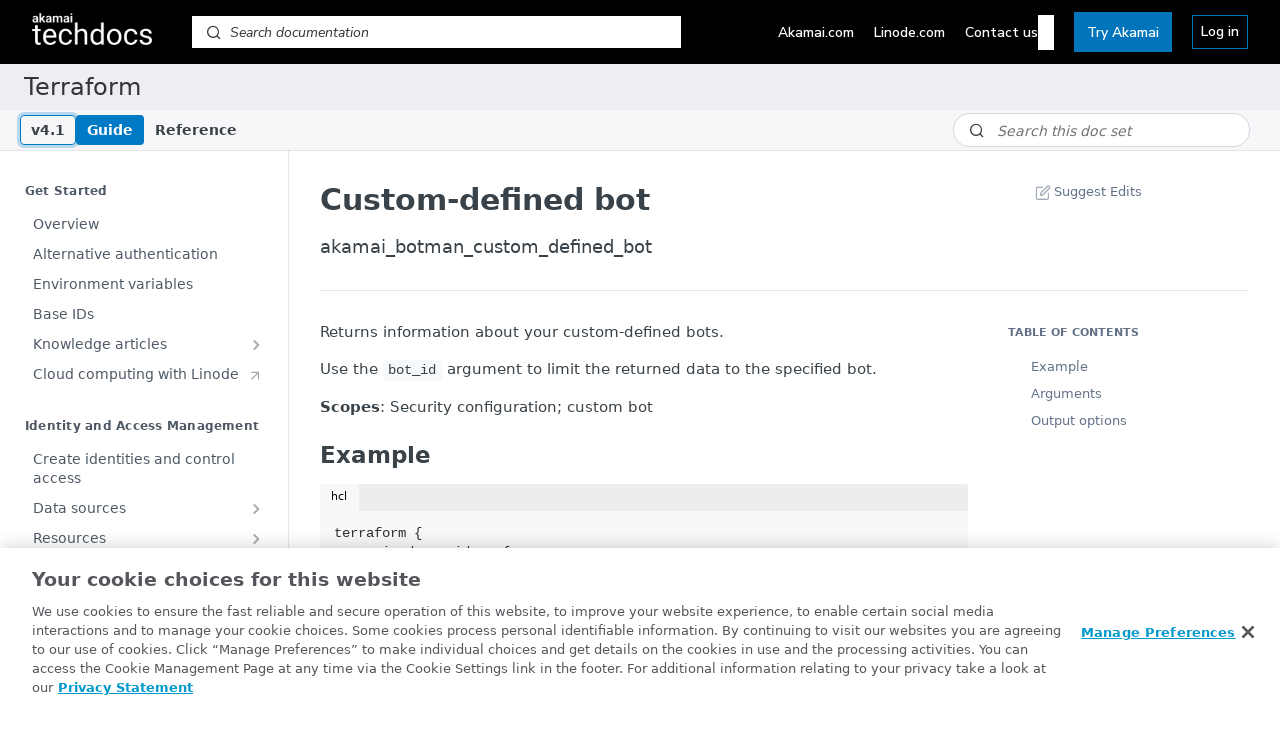

--- FILE ---
content_type: text/css
request_url: https://techdocs.akamai.com/assets/global/css/gbl_styles.min.css
body_size: 18152
content:
@keyframes animateright{0%{right:-300px;opacity:0}to{right:0;opacity:1}}:root{--icon-external-link:url('data:image/svg+xml,%3Csvg xmlns="http://www.w3.org/2000/svg"  viewBox="0 0 20 20"%3E%3Cg style="stroke:rgb(0, 153, 204);stroke-width:1"%3E%3Cline x1="5" y1="5" x2="5" y2="14" /%3E%3Cline x1="14" y1="9" x2="14" y2="14" /%3E%3Cline x1="5" y1="14" x2="14" y2="14" /%3E%3Cline x1="5" y1="5" x2="9" y2="5"  /%3E%3Cline x1="10" y1="2" x2="17" y2="2"  /%3E%3Cline x1="17" y1="2" x2="17" y2="9" /%3E%3Cline x1="10" y1="9" x2="17" y2="2" style="stroke-width:1.5" /%3E%3C/g%3E%3C/svg%3E');--icon-note:url("data:image/svg+xml,%3Csvg xmlns='http://www.w3.org/2000/svg' width='23' height='20' viewBox='0 0 23 20'%3E%3Cg id='surface1'%3E%3Cpath d='M7 3L7 4 6 4 6 17.5 16.9 17.5 16.9 4 16 4 16 3 18 3 18 18.5 5 18.5 5 3ZM8.5 14.4L8.5 15.3 7.6 15.3 7.6 14.4ZM15.3 14.4L15.3 15.3 9.5 15.3 9.5 14.4ZM8.5 12.3L8.5 13.3 7.6 13.3 7.6 12.3ZM15.3 12.3L15.3 13.3 9.5 13.3 9.5 12.3ZM8.5 10.4L8.5 11.4 7.6 11.4 7.6 10.4ZM15.3 10.4L15.3 11.4 9.5 11.4 9.5 10.4ZM8.5 8.4L8.5 9.3 7.6 9.3 7.6 8.4ZM15.3 8.4L15.3 9.3 9.5 9.3 9.5 8.4ZM13.2 0.7L13.2 2.3 15.1 2.3 15.1 5.2 7.9 5.2 7.9 2.3 9.8 2.3 9.8 0.7ZM12.7 1.3L10.3 1.3 10.3 3 8.6 3 8.6 4.6 14.3 4.6 14.3 3 12.7 3ZM12.7 1.3' style=' stroke:none;fill:rgb(27.45098%25,72.156863%25,85.490196%25)'/%3E%3C/g%3E%3C/svg%3E");--icon-tip:url("data:image/svg+xml,%3Csvg xmlns='http://www.w3.org/2000/svg' width='23' height='20' viewBox='0 0 23 20'%3E%3Cpath d='M13.1 16.5C13.4 16.5 13.6 16.7 13.6 17 13.6 17.3 13.4 17.5 13.1 17.5L10.4 17.5C10.2 17.5 9.9 17.3 9.9 17 9.9 16.7 10.2 16.5 10.4 16.5ZM13.7 14.8C14 14.8 14.2 15 14.2 15.3 14.2 15.6 14 15.8 13.7 15.8L9.8 15.8C9.5 15.8 9.3 15.6 9.3 15.3 9.3 15 9.5 14.8 9.8 14.8ZM11.8 2.2C13.8 2.2 15.1 2.9 16.1 4.5 17.2 6.1 17 8.6 15.5 11.7L14.9 13.8C14.8 14 14.6 14.1 14.4 14.1L9.1 14.1C8.9 14.1 8.7 14 8.7 13.8L8 11.8C6.6 8.6 6.3 6.1 7.4 4.5 8.5 2.9 9.7 2.2 11.8 2.2ZM11.8 3.3C10 3.3 9.1 3.7 8.2 5.1 7.4 6.3 7.6 8.4 8.9 11.4L9.5 13.1 14 13.1 14.6 11.3C15.9 8.4 16.1 6.3 15.3 5.1 14.4 3.7 13.5 3.3 11.8 3.3ZM5.5 10.3C5.7 10.1 6 10.1 6.2 10.3 6.4 10.5 6.4 10.8 6.2 11L5.4 11.8C5.2 12 4.9 12 4.7 11.8 4.5 11.6 4.5 11.3 4.7 11.1ZM18.1 10.3L18.8 11.1C19 11.3 19 11.6 18.8 11.8 18.6 12 18.3 12 18.1 11.8L17.3 11C17.1 10.8 17.1 10.5 17.3 10.3 17.5 10.1 17.9 10.1 18.1 10.3ZM19.4 7.2C19.7 7.2 19.9 7.4 19.9 7.7 19.9 8 19.7 8.2 19.4 8.2L18.4 8.2C18.1 8.2 17.8 8 17.8 7.7 17.8 7.4 18.1 7.2 18.4 7.2ZM5.2 7.2C5.5 7.2 5.7 7.4 5.7 7.7 5.7 8 5.5 8.2 5.2 8.2L4.1 8.2C3.8 8.2 3.6 8 3.6 7.7 3.6 7.4 3.8 7.2 4.1 7.2ZM18.1 3.4C18.3 3.2 18.6 3.2 18.8 3.4 19 3.6 19 3.9 18.8 4.1L18.1 4.9C17.9 5.1 17.5 5.1 17.3 4.9 17.1 4.7 17.1 4.4 17.3 4.2ZM5.4 3.4L6.2 4.2C6.4 4.4 6.4 4.7 6.2 4.9 6 5.1 5.7 5.1 5.5 4.9L4.7 4.1C4.5 3.9 4.5 3.6 4.7 3.4 4.9 3.2 5.2 3.2 5.4 3.4ZM5.4 3.4' style=' stroke:none;fill:rgb(72, 158, 73)'/%3E%3C/svg%3E");--icon-caution:url("data:image/svg+xml,%3Csvg xmlns='http://www.w3.org/2000/svg' width='23' height='20' viewBox='0 0 23 20'%3E%3Cpath d='M11.5 16.3C7.5 16.3 4.3 13 4.3 8.9 4.3 4.8 7.5 1.5 11.5 1.5 15.5 1.5 18.7 4.8 18.7 8.9 18.7 13 15.5 16.3 11.5 16.3ZM11.5 15.3C14.9 15.3 17.7 12.4 17.7 8.9 17.7 5.4 14.9 2.5 11.5 2.5 8.1 2.5 5.3 5.4 5.3 8.9 5.3 12.4 8.1 15.3 11.5 15.3ZM11.5 10.3C11.2 10.3 11 10 11 9.7L11 4.8C11 4.5 11.2 4.2 11.5 4.2 11.8 4.2 12 4.5 12 4.8L12 9.7C12 10 11.8 10.3 11.5 10.3ZM11.5 13C11.1 13 10.7 12.6 10.7 12.2 10.7 11.7 11.1 11.4 11.5 11.4 11.9 11.4 12.3 11.7 12.3 12.2 12.3 12.6 11.9 13 11.5 13ZM11.5 13' style=' stroke:none;fill:rgb(83.529412%25,60%25,0.392157%25)'/%3E%3C/svg%3E");--icon-warning:url("data:image/svg+xml,%3Csvg xmlns='http://www.w3.org/2000/svg' width='23' height='20' viewBox='0 0 23 20'%3E%3Cpath d='M11.9 2L19.1 16.8C19.3 17.1 19.1 17.6 18.7 17.6L4.3 17.6C3.9 17.6 3.7 17.1 3.9 16.8L11.1 2C11.2 1.6 11.8 1.6 11.9 2ZM11.5 3.4L5.1 16.5 17.9 16.5ZM11.6 14.1C11.9 14.1 12.2 14.4 12.2 14.7 12.2 15.1 11.9 15.4 11.6 15.4 11.2 15.4 10.9 15.1 10.9 14.7 10.9 14.4 11.2 14.1 11.6 14.1ZM11.5 7.3C11.8 7.3 12.1 7.5 12.1 7.9L12.1 12.7C12.1 13 11.8 13.3 11.5 13.3 11.2 13.3 10.9 13 10.9 12.7L10.9 7.9C10.9 7.5 11.2 7.3 11.5 7.3ZM11.5 7.3' style=' stroke:none;fill:rgb(75.294118%25,6.666667%25,18.039216%25)'/%3E%3C/svg%3E");--postman-btn:url("[data-uri]");--icon-expansion:url("[data-uri]");--icon-chevron-up:url("data:image/svg+xml;base64, [base64]");--icon-chevron-down:url("data:image/svg+xml;base64, [base64]");--icon-globe:url("data:image/svg+xml;base64, [base64]");--icon-user:url("data:image/svg+xml;base64, [base64]");--icon-close:url("data:image/svg+xml;base64, [base64]");--icon-hamburger:url("data:image/svg+xml;base64, [base64]");--td-hover-color:#009CDE;--td-primary-color:#0174BC;--td-secondary-color:#AFDEF8}.icon-maximize-2:before{content:""!important;background-image:var(--icon-expansion)!important;display:inline-block!important;width:24px;height:24px}.depdt{content:"09-16-2025"}blockquote[theme=📘] .callout-icon{background-image:var(--icon-note)}blockquote[theme=🚧] .callout-icon{background-image:var(--icon-caution);margin-top:1px!important}blockquote[theme=❗️] .callout-icon{background-image:var(--icon-warning)}blockquote[theme=👍] .callout-icon{background-image:var(--icon-tip);margin-top:1px!important}blockquote .callout-icon{font-size:0;width:21px;height:20px;display:block;margin-right:5px!important;background-position:center center}blockquote .callout-heading{margin-top:0!important;margin-bottom:0!important;margin-left:15px!important}blockquote .callout-heading p{margin-left:0}.useReactApp table th{position:-webkit-sticky;position:sticky;top:0;z-index:1;background:var(--table-head, #f6f8fa)}.useReactApp th:after,.useReactApp th:before{content:"";position:absolute;left:0;width:100%}.useReactApp th:before{top:-1px;border-top:1px solid var(--table-edges, #dfe2e5)}.useReactApp th:after{bottom:-1px;border-bottom:1px solid var(--table-edges, #dfe2e5)}.useReactApp .field-description ol ol,.useReactApp .markdown-body ol ol{list-style-type:lower-alpha!important}.useReactApp .field-description ul ol,.useReactApp .markdown-body ul ol{list-style-type:decimal!important}#ssr-main.att .rm-Article a.external-link:not([href*="portal.acdn.att.com"]):not([href*="techdocs.acdn.att.com"]):not([href*="*.akamaistatus.com"]):not([href*="customers.guardicore.com"]):not([href*="guardicore.zendesk.com"])::after,#ssr-main:not(.att) .rm-Article a.external-link:not([href*="control.akamai.com"]):not([href*="techdocs.akamai.com"]):not([href*="*.akamaistatus.com"]):not([href*="customers.guardicore.com"]):not([href*="guardicore.zendesk.com"])::after,.useReactApp #ssr-main.att .rm-Header-top+div a.external-link:not([href*="portal.acdn.att.com"]):not([href*="techdocs.acdn.att.com"])::after,.useReactApp #ssr-main:not(.att) .rm-Header-top+div a.external-link:not([href*="control.akamai.com"]):not([href*="techdocs.akamai.com"])::after{content:"";font-family:var(--fa-style-family, "Font Awesome 6 Pro", FontAwesome);font-weight:400;font-style:normal;display:inline-block;text-decoration:none;padding-left:2px;font-size:.55em;vertical-align:super}.modal-wrapper::after{font-family:var(--fa-style-family, "Font Awesome 6 Pro", FontAwesome)}.modal-wrapper::after,.useReactApp #ssr-main:not(.att) a[href*="control.akamai.com"]::after,.useReactApp #ssr-main:not(.att) a[href*="customers.guardicore.com"]::after,.useReactApp #ssr-main:not(.att) a[href*="guardicore.zendesk.com"]::after{content:"";font-family:"custom";font-weight:400;font-style:normal;display:inline-block;text-decoration:none;padding-left:2px;font-size:.75em;vertical-align:super}.useReactApp .att a[href*="customers.guardicore.com"]::after,.useReactApp .att a[href*="guardicore.zendesk.com"]::after,.useReactApp .att a[href*="portal.acdn.att.com"]::after{content:"";font-family:"custom";font-weight:400;font-style:normal;display:inline-block;text-decoration:none;padding-left:2px;font-size:.75em;vertical-align:super}.useReactApp i.icon:not(.icon-trash2):not(.icon-edit){display:none!important}.useReactApp .clickable-triangle{cursor:pointer}.useReactApp .triangle{display:inline-block;margin:0 5px;vertical-align:middle}.useReactApp .triangle-right{width:5px;height:10px;margin-right:10px;border-left:solid 5px #4c555a;border-bottom:solid 5px transparent;border-top:solid 5px transparent}.useReactApp .triangle-bottom{width:10px;height:5px;border-top:solid 5px #4c555a;border-left:solid 5px transparent;border-right:solid 5px transparent}.useReactApp .markdown-body table td,.useReactApp .markdown-body table th{vertical-align:top!important}.useReactApp .rm-Changelog .DateLine,.useReactApp .rm-Playground .rm-TryIt,.useReactApp a.rm-Header-bottom-link i{display:none!important}.useReactApp .rm-Sidebar-heading{text-transform:inherit!important}.hub-sidebar-content,.rm-Changelog,.useReactApp .rm-ReferenceMain{margin-bottom:3rem!important}.useReactApp .hub-sidebar{padding-bottom:20px!important}@media only screen and (max-width:876px){.hub-sidebar,.useReactApp .rm-Article{margin-bottom:4rem!important}.useReactApp .rm-Playground{margin-bottom:2rem!important}.useReactApp .rm-Changelog{margin-bottom:6rem!important}.useReactApp .hub-sidebar{padding-bottom:0!important}}.icon-changelog,.icon-recipes,.icon-references,.useReactApp .icon-guides,a i.undefined,div.proj-docsearch-wrapper .rm-SearchToggle,footer.AppFooter.rm-Banners{display:none!important}.useReactApp a.rm-Header-bottom-link i+span{margin-left:0!important}.useReactApp a.rm-Header-bottom-link.external-link:focus{box-shadow:none!important;border:0!important}.useReactApp div[class*=Header-left_mobile] div[class^=Header-left-nav]{color:#4c555a!important}.useReactApp .status-code{width:100%;display:inline-block;height:100%;line-height:15px;background-repeat:no-repeat;vertical-align:middle;margin-right:7px}.useReactApp .server-type{background:var(--icon-warning);width:20px;height:17px;margin-bottom:3px}.useReactApp .info-type{background-color:#ffde00}.useReactApp .error-type{background:var(--icon-caution);width:20px;height:17px;margin-bottom:4px}.useReactApp #hub-sidebar>h1{font-size:1.5em}.useReactApp .projName{margin-left:15px}.useReactApp .goog-te-gadget .goog-te-combo{margin:unset!important;border:0!important;color:#0174bc!important;font-size:14px!important;font-weight:400!important;line-height:20px!important;cursor:pointer!important;background:var(--icon-chevron-up) no-repeat 95% 50%!important;-moz-appearance:none;-webkit-appearance:none;appearance:none}#ssr-main.att .PageThumbs,.useReactApp .goog-te-gadget>span{display:none}.useReactApp .indent--0{margin-left:2em!important}.useReactApp .indent--1{margin-left:4em!important}.useReactApp .indent--2{margin-left:6em!important}.useReactApp .rm-Sidebar-link button{margin-right:8px}.useReactApp .rm-Sidebar-link button .icon-chevron-rightward{font-weight:bolder;margin-left:2px}.useReactApp .rm-Sidebar-link button:not([aria-expanded=true]) .icon-chevron-rightward{line-height:21px}.useReactApp .rm-Sidebar-link>span{align-items:flex-start!important}.useReactApp .rm-Sidebar-link>span>span:only-child{margin-left:8px!important}.useReactApp .rm-Sidebar-link .icon-chevron-rightward{justify-content:center!important}.useReactApp .rm-Sidebar-list li.subnav-expanded a:not(.childless):not(.active){background:var(--Sidebar-link-background)!important;color:var(--Sidebar-link-color)!important;margin-bottom:2px!important}.useReactApp .rm-Sidebar-list li ul a{border-left:2px solid #017ac6!important;border-top-left-radius:unset;border-bottom-left-radius:unset;margin-left:25px!important}.useReactApp .rm-Sidebar-list li.subnav-expanded .rm-Sidebar-list li:not(:first-child){margin-top:0!important}.useReactApp .rm-Sidebar-link.active{color:#fff!important;background-color:#017ac6!important}.useReactApp .rm-Sidebar-heading{font-weight:700!important}.useReactApp .rm-Header .rm-Header-top .rm-Container{margin:0!important;max-width:100%!important;min-height:80px!important}.useReactApp .rm-Logo:not(a[class^=MobileFlyout-logo]){margin-left:1rem}.useReactApp div[class=Header-right]{margin-right:1rem}.useReactApp .rm-Logo:not(a[class^=MobileFlyout-logo]) .rm-Logo-img{height:46px}.rm-Header-top{background-color:#f4f5f4!important}.useReactApp div[class^=Header-bottom]{background-color:#e2e5e6!important}.useReactApp .rm-SearchToggle,div[class*=Header-search_feather]{background:#e2e5e6!important;border:0!important;box-shadow:none!important}.useReactApp .branding-footer{background-color:#f4f5f4;width:100%!important;min-height:3rem!important;bottom:0}.useReactApp .evenly-flex-wrap{display:flex;justify-content:space-between;flex-wrap:wrap}.useReactApp .b-links{padding-left:2rem}.useReactApp .b-links span{font-size:14px;margin:0 1rem;white-space:nowrap}.useReactApp .b-links span a{white-space:nowrap}.useReactApp .b-copy{font-size:14px;text-align:center;margin:0 1rem 1rem;padding-right:2rem}.useReactApp .pt-1{padding-top:1rem}.useReactApp .hub-footer{position:initial!important;flex-shrink:0!important}#ssr-main{flex:1 0 auto!important}body{display:flex!important;flex-direction:column!important;min-height:100vh!important}.useReactApp .PageThumbs-helpful{border:0!important;font-size:16px!important}.useReactApp .PageThumbs-helpful span{font-size:16px!important}.useReactApp .PageThumbs-helpful .t-up:hover{color:#33a58d!important}.useReactApp .PageThumbs-helpful .t-down:hover{color:#dc5f6a!important}.useReactApp a[class^=TutorialModal-Col-More],.useReactApp button[class*=TutorialHero-Col-Button] span,.useReactApp div[class^=TutorialCard-Steps]{text-transform:lowercase}.useReactApp a[class^=TutorialModal-Col-More]:first-letter,.useReactApp button[class*=TutorialCard-Button]:first-letter,.useReactApp button[class*=TutorialHero-Col-Button] span:first-letter{text-transform:uppercase}.useReactApp button[class*=TutorialCard-Button]{text-transform:lowercase;display:block!important}.useReactApp .hub-reference-right code{background:#564b3f!important;color:#de935f!important}.ch-release-note{font-size:13px;color:var(--color-link-primary)}.ch-release-note:hover{cursor:pointer}.rm-Changelog div[class*=ChangelogPostExcerpt] .markdown-body ol,.rm-Changelog div[class*=ChangelogPostExcerpt] .markdown-body p,.rm-Changelog div[class*=ChangelogPostExcerpt] .markdown-body ul{overflow:hidden;text-overflow:ellipsis;display:-webkit-box;-webkit-box-orient:vertical;-webkit-line-clamp:2;line-height:1.5;max-height:1.5*2}@font-face{font-family:"custom";src:url([data-uri])format("woff")}a[href*=".com/account-protector"]::after,a[href*=".com/answerx-cloud"]::after,a[href*=".com/api-security"]::after,a[href*=".com/app-api-protector"]::after,a[href*=".com/app-api-protector-hybrid"]::after,a[href*=".com/billing-app"]::after,a[href*=".com/bot-man"]::after,a[href*=".com/brand-protector"]::after,a[href*=".com/china"]::after,a[href*=".com/client-lists"]::after,a[href*=".com/client-side-protect-compliance"]::after,a[href*=".com/content-protector"]::after,a[href*=".com/delivery-policy-mgr"]::after,a[href*=".com/delivery-security-practices"]::after,a[href*=".com/domain-explorer"]::after,a[href*=".com/edge-hostnames"]::after,a[href*=".com/iam"]:not([href*=".com/iam-api"]):not([href*=".com/iam-user-admin"]):not([href*=".com/iam-allowlist"])::after,a[href*=".com/initial-aap-setup"]::after,a[href*=".com/kona-site-defender"]::after,a[href*=".com/log-data-localization"]::after,a[href*=".com/log-delivery"]::after,a[href*=".com/media-analytics-plugins"]::after,a[href*=".com/native-app-traffic-protect-sdk"]::after,a[href*=".com/network-cloud-firewall"]::after,a[href*=".com/page-integrity-mgr"]::after,a[href*=".com/segmentation"]::after,a[href*=".com/web-app-protector"]::after,a[href*="cloud.linode.com"]::after,a[href*="login.linode.com"]::after{content:""!important;font-family:"custom";font-weight:400;font-style:normal;display:inline-block;text-decoration:none;padding-left:2px;font-size:.75em;vertical-align:super}.rm-ReferenceMain button[class*=Param-expand-button]{text-transform:none!important}span.auth+section{margin-top:8px}span.cm-s-neo{color:#384248}.rm-whiteLbl,form.response div[class^=Param-required]{display:none}.rm-visibility-hidden{visibility:hidden}.rm-visibility-show{visibility:visible}.AkaRecipe-Button{margin-top:12px;margin-bottom:12px;overflow:hidden;position:relative;border:var(--border-width, 1px) solid rgba(0,0,0,.1);border-radius:var(--border-radius-lg, 7.5px);display:inline-flex;flex-direction:column;-webkit-box-orient:vertical;-webkit-box-direction:normal;cursor:pointer;padding:10px;min-width:230px;transition:box-shadow .3s cubic-bezier(.16,1,.3,1),-webkit-box-shadow .3s cubic-bezier(.16,1,.3,1)}.AkaRecipe-Title{color:#4f5a66;display:-webkit-box;display:-ms-flexbox;font-size:14px;font-weight:600;line-height:1.1}a.AkaRecipe-Link{font-size:12px;text-decoration:none!important}a.AkaRecipe-Link::after,footer a[href*="cloud.linode.com"]::after,footer a[href*="control.akamai.com"]::after{content:unset!important}a.AkaRecipe-Link,a.AkaRecipe-Link:hover{color:var(--minimumGray)}a.AkaRecipe-Link i{color:inherit;margin-left:1px;position:relative;top:1px}span.Toggle-label{white-space:normal!important}.rm-ParamContainer .field-description ul li{font-size:13px}div#ot-sdk-btn-floating.ot-floating-button{bottom:-48px!important}#ot-sdk-btn-floating .ot-floating-button__back.custom-persistent-icon,#ot-sdk-btn-floating .ot-floating-button__front.custom-persistent-icon{right:calc(100px - 100vw)!important;bottom:100px!important}.postman-run-button{display:block!important;background:var(--postman-btn);border-radius:4px;cursor:pointer;height:32px;border:0;width:123px;margin-top:8px}.modal-wrapper{display:none;position:fixed;z-index:5000;left:0;top:0;bottom:0;width:100%;height:100%;overflow:hidden;background:rgb(0,0,0,.6)}.modal-content{background-color:#fff;z-index:5000;top:25%;left:30%;position:fixed;max-height:90%;padding:20px;border:0 solid #4c555a;width:40%;border-radius:4px;transition:all .9s ease-in-out}.modal-content p{color:#54565b!important;font-weight:500!important;font-size:14px!important;line-height:1.5em;padding-left:4px}.modal-action,.modal-heading{text-align:center}.modal-btn{background-color:#09c;border-color:#09c;border-width:0;border-radius:4px;color:#fff;min-width:72px;padding:10px 8px;letter-spacing:.05em;line-height:1.2;font-size:.8em;font-weight:500}.modal-btn:hover{cursor:pointer;background-color:rgb(0,153,204,.9)}.modal-heading p{font-size:18px!important;margin-bottom:8px;margin-top:2px;color:#f93!important}#ReferencePlayground{max-width:500px}.ServerVars-url-wrapper{overflow-x:hidden!important}@media only screen and (max-width:768px){#ReferencePlayground{max-width:100vw!important}}.rm-Header-top::after{background:#017ac6;padding-left:2.8rem;width:-webkit-fill-available;width:fill-available;width:-moz-available;height:46px!important;background:#ededf2!important;padding:0 24px!important;align-items:center!important;color:#343438!important;font-size:24px!important;font-weight:500!important;display:flex;line-height:16px}a.rm-Header-bottom-link.active{background:#017ac6!important;color:#fff!important}div.rm-Header-bottom nav>div:first-child button,div.rm-Header-bottom nav>div:first-child button:hover{border:1px solid #017ac6;box-shadow:0 0 0 3px rgba(1,122,198,.25)}th{background-color:#a1c9f2!important}tr:nth-child(even){background-color:#fff!important}tr:not(:first-child){background-color:#fff!important}td[colspan]{background-color:#f8f8f8!important}div.proj-docsearch-wrapper div.rm-SearchToggle-shortcut{font-size:14px;margin-left:8px;color:#3a3b3f}div.proj-docsearch-wrapper .rm-SearchToggle-icon{color:#3a3b3f;transform:none!important}div.proj-docsearch-wrapper{display:flex;align-items:center;background:#fff;padding-left:15px;border-radius:16px;width:280px;height:32px;border:1px solid #d6d6dd}div.proj-docsearch-bar Input,div.proj-docsearch-bar input.Input:focus{border:0;-webkit-box-shadow:none;box-shadow:none;height:32px}div.proj-docsearch-bar Input::-webkit-input-placeholder{font-weight:300;font-size:14px;font-style:italic;color:#737373}div.proj-docsearch-bar Input::-moz-placeholder{font-weight:300;font-size:14px;font-style:italic;color:#737373}div.proj-docsearch-bar Input::-ms-input-placeholder{font-weight:300;font-size:14px;font-style:italic;color:#737373}.tab{padding:10px 20px;background-color:#e1e5e6;cursor:pointer;margin-right:10px}.tab.active{background-color:#f1f1f1}.tab-content .tab-contents{display:none;padding:0}.tab-content .tab-contents.show{display:block}.deprecated{background:var(--shale)}.beta,.deprecated,.la{border-radius:var(--border-radius);color:var(--light-gray);font-family:var(--font-family);font-size:10px;font-weight:var(--font-weight-bold);padding:1px var(--xs);box-shadow:var(--box-shadow-pill);vertical-align:text-bottom;display:inline-block}.beta{background:var(--yellow)}.la{background:#d67229}span[class^=VersionBadge]{padding:1px 5px!important}div[class*=AccordionMultiSchema-label]{text-transform:none!important}.rm-Changelog article.rm-Changelog-post>div{flex-direction:column}.rm-Changelog article.rm-Changelog-post>div span:nth-child(2){width:180px;white-space:normal;text-align:left}.rm-Changelog a.all-notes{margin-top:0}.App .markdown-body .variable-underline{border-bottom:0!important;cursor:auto!important}span.pill{color:transparent;font-size:.1em;transform:scale(10)}span.super-text,span.toc-beta{vertical-align:super!important;font-size:12px!important}span.toc-beta{font-size:8px!important}.rm-APIAuth-login,.rm-PlaygroundResponse footer .APIResponse-action-button{display:none}.content-body ol ol>li,.content-body ul ol>li,.content-body ul ul>li,.content-body ul>li,.content-bodyol ul>li{margin-bottom:15px}.content-body ol ol,.content-body ol ul,.content-body ul ol,.content-body ul ul{margin-top:15px!important}.rm-SuggestionDiff,.rm-SuggestionsEditor,main{margin-top:64px}#ssr-main{margin-bottom:64px}.rm-Header{background:#000!important;top:64px}.rm-Header-top .rm-Container.rm-Container_flex,.td-mobile{display:none}.rm-Header-top{border-bottom:unset!important;padding:unset!important;min-height:unset!important}.td-header-left a.rm-Logo{padding-right:40px}.rm-Logo-img{width:120px!important;height:32px!important}nav.td-header-nav{justify-content:space-between;padding:12px 32px;gap:12px;top:0;position:absolute;background:#000;width:-webkit-fill-available;width:-moz-available;width:fill-available;font-family:"Nunito Sans"!important}.td-header-left,.td-header-right,.td-nav-btns,.td-nav-links,nav.td-header-nav{display:flex;align-items:center}.td-link:not(:last-child),.td-nav-links{padding-right:20px}.td-nav-links .td-link a{padding:8px 0}.td-nav-btns .td-link a:not(.td-try-akamai) span:hover,.td-nav-links .td-link a:hover{color:#afdef8}.td-link a:hover,.td-link button:hover,.td-search-flyout .rm-SearchToggle-placeholder:hover{cursor:pointer}.td-try-akamai{background:#0174bc;padding:8px 12px;border:1px solid #0174bc;display:block}.td-icon-hover,.td-mobile .td-icon.td-icon-menu{background-color:var(--td-hover-color)!important}.td-icon-close:hover{background-color:var(--td-hover-color)}.td-try-akamai:hover{background:var(--td-hover-color)}.td-login{background:#000;padding:8px;border:1px solid #0174bc;display:flex;max-width:200px}.td-login .td-login-text,.td-nav-links .td-link a,.td-try-akamai span{color:#fff;text-align:center;font-size:14px;font-style:normal;font-weight:600;line-height:16px;text-wrap:nowrap}.td-login .td-login-text{text-wrap:wrap;overflow-wrap:anywhere;overflow:hidden;text-overflow:ellipsis;display:-webkit-box;-webkit-box-orient:vertical;-webkit-line-clamp:1;max-height:16px}.td-search-flyout .docsearch-wrapper{display:flex;align-items:center;background:#fff;padding:0 14px;width:36vw;height:32px}.td-search-flyout .docsearch-bar{width:100%}.td-search-flyout .rm-SearchToggle-icon{color:#3a3b3f;transform:none!important}.td-search-flyout .rm-SearchToggle-placeholder{font-size:24px;display:none}.td-search-flyout .docsearch-bar input,.td-search-flyout .docsearch-bar input.Input:focus{border:0;padding-left:8px;padding-right:8px;border-radius:unset;-webkit-box-shadow:none;box-shadow:none;height:32px;width:inherit}.td-search-flyout div.docsearch-bar input::-webkit-input-placeholder{font-weight:400;color:#343438;font-style:italic;font-size:14px;line-height:16px}.td-search-flyout div.docsearch-bar input::-moz-placeholder{font-weight:400;color:#343438;font-style:italic;font-size:14px;line-height:16px}.td-search-flyout div.docsearch-bar input::-ms-input-placeholder{font-weight:400;color:#343438;font-style:italic;font-size:14px;line-height:16px}.td-icon{padding:8px;mask-position:center;mask-repeat:no-repeat;mask-size:100% 100%;background-color:#fff}.td-icon-nav-up{mask-image:var(--icon-chevron-up)}.td-icon-down{mask-image:var(--icon-chevron-down)}.td-icon-close{background-color:#3d3d42;mask-image:var(--icon-close);margin-left:-8px}.td-icon-menu{mask-image:var(--icon-hamburger)}.td-mobile .td-icon-close{background-color:#fff}.td-mobile-nav-icons{display:none;text-align:center;justify-content:center;align-items:center}.td-mobile-nav-icons .icon-search1{font-size:24px;color:#fff;margin-right:4px}.td-mobile-nav-icons .icon-search1.td-active{color:var(--td-hover-color)!important}.td-mobile-nav-icons .td-icon-menu{width:16px;height:16px}.td-contact-dropdown-content a.td-drop-link:hover,.td-contact:hover .td-icon-down,.td-contact:hover .td-icon-nav-up,.td-login-dropdown-content a.td-drop-link:hover{background-color:#afdef8}.td-login .td-icon-nav-up{margin-left:8px}.td-contact-dropdown,.td-login-dropdown{display:block;position:relative}.td-contact-dropdown-content,.td-login-dropdown-content{display:none;position:absolute;width:100%;min-width:125px;background:#fff;box-shadow:0 2px 8px 0 rgba(58,59,63,.18);padding:4px 0;right:0;z-index:999}.td-contact-dropdown-content{margin-top:4px}.td-login-dropdown-content{margin-top:12px}.td-contact-dropdown-content a.td-drop-link,.td-login-dropdown-content a.td-drop-link{display:flex;padding:8px 12px;align-items:flex-start;align-self:stretch;color:#343438!important;font-size:14px;font-style:normal;font-weight:400;line-height:16px}.td-user-icon{mask-image:var(--icon-user);margin-left:unset;margin-right:4px}.td-login .td-user-icon,.td-sidebar a.rm-MobileFlyout-item[href="https://community.akamai.com/"],.td-sidebar a.rm-MobileFlyout-item[href="https://training.akamai.com/learn"],.td-sidebar a.rm-MobileFlyout-item[href="https://www.akamai.com/global-services/support"],.td-sidebar select+hr{display:none}html:not(.userLoggedIn) .td-login-dropdown-content{display:none!important}.td-animate-right{position:relative;animation:animateright .2s}.td-login{position:relative}.td-login::before{content:""}.td-login::after,.td-login::before{--tt-scale:0;position:absolute;bottom:-32px;right:0;transform:translateX(2px) translateY(8px) scale(var(--tt-scale))}.td-login::before{content:attr(data-tooltip);color:#fff;padding:6px;border-radius:2px;text-align:center;font-size:12px;font-weight:600;line-height:16px;font-feature-settings:"clig"off,"liga"off;width:max-content;background:#343438}.td-login:hover::after,.td-login:hover::before{--tt-scale:1;z-index:9999}.td-login::after{content:"";transform:translate(-8px,-20px) scale(var(--tt-scale));border:8px solid transparent;border-bottom-color:#343438}.rm-SearchToggle,div[class*=Header-search_feather],div[class^=Header-bottom].rm-Header-bottom{background:#f7f7fa!important}@media only screen and (max-width:1024px){.td-link:not(:last-child),.td-nav-links{padding-right:10px}.td-user{display:none}}@media only screen and (min-width:821px) and (max-width:1000px){.td-search-flyout .docsearch-wrapper{width:26vw}}@media only screen and (min-width:821px){.td-mobile{display:none!important}}@media only screen and (max-width:820px){#hub-sidebar.rm-Sidebar{z-index:9999}.rm-Header{top:62px}.td-mobile-nav-icons .icon-search1,.td-nav-btns,.td-nav-links,.td-sidebar a.rm-Logo,.td-sidebar-item.td-logout,.td-user-icon{display:none}.td-icon-close{margin-left:4px}nav.td-header-nav{padding:12px 32px}.td-search-flyout .docsearch-wrapper{width:60vw}.td-mobile-login,.td-mobile-nav-icons,.td-sidebar,html.userLoggedIn .td-sidebar-item.td-logout{display:flex}.td-user{display:inline}.td-sidebar{position:fixed;right:0;top:0;width:320px;height:calc(100vh - 32px);padding:16px;background:#343438;flex-direction:column;align-items:flex-start;gap:16px;z-index:999;overflow-y:auto;overflow-x:hidden}.td-sidebar-item{display:flex;justify-content:center;align-items:center}.td-sidebar-item:first-of-type{align-self:end;justify-content:end;margin-right:16px}.td-sidebar-item:last-of-type{margin-bottom:16px}.td-sidebar-item:nth-of-type(2){align-self:stretch}.td-sidebar-item a{color:#fff;font-size:18px;font-style:normal;font-weight:600;line-height:16px}.td-sidebar-item .td-try-akamai{padding:12px 16px;width:100%;text-align:center;font-size:16px}.td-mobile .td-sidebar hr{border:1px solid #696970;width:100%}.td-mobile-contact{flex-direction:column;align-items:flex-start;gap:20px}.td-mobile-contact span{font-size:18px;color:#c2c2ca}.td-mobile-contact a,.td-sidebar-item.td-logout a{font-size:16px}.td-sidebar .NavItem-item1gDDTqaXGhm1{color:#fff;background-color:unset;padding:unset}}@media only screen and (max-width:676px){.td-search-flyout .docsearch-wrapper{width:56vw}}@media only screen and (max-width:610px){.td-header-left a.rm-Logo{padding-right:32px}}@media only screen and (max-width:548px){.td-search-flyout .docsearch-wrapper{width:50vw}}@media only screen and (min-width:481px){div.td-search-flyout{display:block!important}}@media only screen and (max-width:480px){.td-search-flyout .docsearch-bar input,.td-search-flyout .docsearch-bar input.Input:focus,.td-search-flyout .docsearch-wrapper{width:-webkit-fill-available;width:-moz-available;width:fill-available}.td-search-flyout{z-index:999}.td-search-flyout .docsearch-wrapper{top:61px;left:0;position:absolute;background-color:#343438;padding:16px}.td-search-flyout,.td-search-flyout .icon-search1{display:none}.td-mobile-nav-icons .icon-search1{display:block}.td-icon-close{margin-left:-24px}.rm-Header-top::after{line-height:20px}}@media only screen and (max-width:430px){nav.td-header-nav{padding:12px 16px}.td-sidebar{width:300px}#ssr-main{margin-bottom:240px}}@media only screen and (max-width:375px){.td-sidebar{width:280px}}@media only screen and (max-width:320px){.td-sidebar{width:220px}}img[class*=PageNotFound]{content:url(https://techdocs.akamai.com/assets/akamai-techdocs-logo.png)}body>footer:not([class]){font-family:"Nunito Sans"!important;position:absolute;bottom:0;width:100%}.td-text{font-size:14px;font-style:normal;font-weight:400;line-height:20px}.td-footer{align-items:center;justify-content:space-between;height:48px;padding:0 32px}.td-footer-left{display:flex;gap:32px}.td-globe{mask-image:var(--icon-globe);background-color:#009cde}.td-language{display:flex;align-items:center;gap:4px}.td-icon-down{background-color:#009cde}.td-footer-links a,.td-footer-right p,.td-language span+span{font-size:14px;font-style:normal;font-weight:400;line-height:20px}.td-footer-links a,.td-language span+span{color:#0174bc;text-wrap:nowrap}.td-footer-links a:hover,.td-language span+span:hover{color:#009cde}.td-footer-links{display:flex;gap:32px}.td-footer-right p{color:#343438}@media only screen and (max-width:1366px){.td-footer-left,.td-footer-links{gap:16px}}@media only screen and (max-width:1140px){.td-footer{flex-direction:column}}@media only screen and (max-width:1024px){.td-footer-links a,.td-language span+span{text-wrap:unset}}@media only screen and (min-width:431px) and (max-width:548px){.td-footer-left{flex-direction:column}}@media only screen and (max-width:430px){.td-footer,.td-footer-left,.td-footer-links{display:flex;flex-direction:column;justify-content:flex-end;align-items:flex-start;gap:16px}.td-footer{padding:0 16px}.td-footer-links a,.useReactApp .goog-te-gadget .goog-te-combo{font-size:16px!important}.td-icon.td-globe{margin-left:unset}}.td-header-nav.td-extra{display:flex}.sticky{overflow:unset!important}.sticky-overflow{overflow-y:auto;max-height:700px;position:relative}.useReactApp .rm-Sidebar-link>span>span{margin-left:8px!important}[class*=Sidebar-link-externalIcon]{margin-right:8px!important}.att img.rm-Logo-img{width:unset!important}.att .td-footer-links:first-of-type>a:not(.td-language):not(.td-att),.att .td-footer-links:first-of-type>a:not([class]),.att .td-footer-links:last-of-type,.att .td-footer-right,.att .td-mobile hr,.att .td-nav-links,.att .td-search-flyout,.att .td-try-akamai{display:none!important}.att .td-login::before{content:attr(data-att-tooltip)}.auth{font-family:var(--font-family);word-break:break-word}